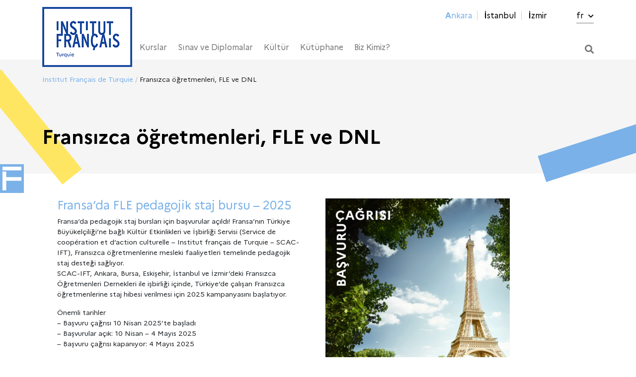

--- FILE ---
content_type: text/html; charset=UTF-8
request_url: https://www.ifturquie.org/fransada-egitim/burslar/fransizca-ogretmenleri-fle-ve-dnl/
body_size: 18366
content:
<!doctype html>
<html lang="tr-TR">
<head>
<meta charset="UTF-8">
<meta name="viewport" content="width=device-width, initial-scale=1">
<link rel="profile" href="https://gmpg.org/xfn/11">
<link rel="stylesheet" href="https://use.fontawesome.com/releases/v5.0.13/css/all.css" integrity="sha384-DNOHZ68U8hZfKXOrtjWvjxusGo9WQnrNx2sqG0tfsghAvtVlRW3tvkXWZh58N9jp" crossorigin="anonymous">
<link rel="stylesheet" href="https://cdnjs.cloudflare.com/ajax/libs/jQuery.mmenu/6.1.8/jquery.mmenu.all.css" integrity="sha256-4ExdXKLnZVGl1rUhEn3OpfmkME/hWJxteiwl5k0I2q0=" crossorigin="anonymous" />
<title>Fransızca öğretmenleri, FLE ve DNL &#8211; Institut Français de Turquie</title>
<meta name='robots' content='max-image-preview:large' />
<style>img:is([sizes="auto" i], [sizes^="auto," i]) { contain-intrinsic-size: 3000px 1500px }</style>
<link rel="alternate" hreflang="fr" href="https://www.ifturquie.org/fr/etudes-en-france/bourses/enseignants-de-francais-fle-et-dnl/" />
<link rel="alternate" hreflang="tr" href="https://www.ifturquie.org/fransada-egitim/burslar/fransizca-ogretmenleri-fle-ve-dnl/" />
<link rel="alternate" hreflang="x-default" href="https://www.ifturquie.org/fransada-egitim/burslar/fransizca-ogretmenleri-fle-ve-dnl/" />
<link rel='dns-prefetch' href='//cdn.jsdelivr.net' />
<!-- <link rel='stylesheet' id='wp-block-library-css' href='https://www.ifturquie.org/wp-includes/css/dist/block-library/style.min.css?ver=6.8.3' type='text/css' media='all' /> -->
<link rel="stylesheet" type="text/css" href="//www.ifturquie.org/wp-content/cache/wpfc-minified/lns57j1h/43vux.css" media="all"/>
<style id='classic-theme-styles-inline-css' type='text/css'>
/*! This file is auto-generated */
.wp-block-button__link{color:#fff;background-color:#32373c;border-radius:9999px;box-shadow:none;text-decoration:none;padding:calc(.667em + 2px) calc(1.333em + 2px);font-size:1.125em}.wp-block-file__button{background:#32373c;color:#fff;text-decoration:none}
</style>
<!-- <link rel='stylesheet' id='h5ap-audioplayer-style-css' href='https://www.ifturquie.org/wp-content/plugins/html5-audio-player/build/blocks/audioplayer/view.css?ver=2.5.0' type='text/css' media='all' /> -->
<!-- <link rel='stylesheet' id='h5ap-radio-player-style-css' href='https://www.ifturquie.org/wp-content/plugins/html5-audio-player/build/blocks/radio-player/view.css?ver=2.5.0' type='text/css' media='all' /> -->
<!-- <link rel='stylesheet' id='bplugins-plyrio-css' href='https://www.ifturquie.org/wp-content/plugins/html5-audio-player/assets/css/plyr-v3.7.2.css?ver=3.7.2' type='text/css' media='all' /> -->
<link rel="stylesheet" type="text/css" href="//www.ifturquie.org/wp-content/cache/wpfc-minified/qhc362lz/43vux.css" media="all"/>
<style id='global-styles-inline-css' type='text/css'>
:root{--wp--preset--aspect-ratio--square: 1;--wp--preset--aspect-ratio--4-3: 4/3;--wp--preset--aspect-ratio--3-4: 3/4;--wp--preset--aspect-ratio--3-2: 3/2;--wp--preset--aspect-ratio--2-3: 2/3;--wp--preset--aspect-ratio--16-9: 16/9;--wp--preset--aspect-ratio--9-16: 9/16;--wp--preset--color--black: #000000;--wp--preset--color--cyan-bluish-gray: #abb8c3;--wp--preset--color--white: #ffffff;--wp--preset--color--pale-pink: #f78da7;--wp--preset--color--vivid-red: #cf2e2e;--wp--preset--color--luminous-vivid-orange: #ff6900;--wp--preset--color--luminous-vivid-amber: #fcb900;--wp--preset--color--light-green-cyan: #7bdcb5;--wp--preset--color--vivid-green-cyan: #00d084;--wp--preset--color--pale-cyan-blue: #8ed1fc;--wp--preset--color--vivid-cyan-blue: #0693e3;--wp--preset--color--vivid-purple: #9b51e0;--wp--preset--gradient--vivid-cyan-blue-to-vivid-purple: linear-gradient(135deg,rgba(6,147,227,1) 0%,rgb(155,81,224) 100%);--wp--preset--gradient--light-green-cyan-to-vivid-green-cyan: linear-gradient(135deg,rgb(122,220,180) 0%,rgb(0,208,130) 100%);--wp--preset--gradient--luminous-vivid-amber-to-luminous-vivid-orange: linear-gradient(135deg,rgba(252,185,0,1) 0%,rgba(255,105,0,1) 100%);--wp--preset--gradient--luminous-vivid-orange-to-vivid-red: linear-gradient(135deg,rgba(255,105,0,1) 0%,rgb(207,46,46) 100%);--wp--preset--gradient--very-light-gray-to-cyan-bluish-gray: linear-gradient(135deg,rgb(238,238,238) 0%,rgb(169,184,195) 100%);--wp--preset--gradient--cool-to-warm-spectrum: linear-gradient(135deg,rgb(74,234,220) 0%,rgb(151,120,209) 20%,rgb(207,42,186) 40%,rgb(238,44,130) 60%,rgb(251,105,98) 80%,rgb(254,248,76) 100%);--wp--preset--gradient--blush-light-purple: linear-gradient(135deg,rgb(255,206,236) 0%,rgb(152,150,240) 100%);--wp--preset--gradient--blush-bordeaux: linear-gradient(135deg,rgb(254,205,165) 0%,rgb(254,45,45) 50%,rgb(107,0,62) 100%);--wp--preset--gradient--luminous-dusk: linear-gradient(135deg,rgb(255,203,112) 0%,rgb(199,81,192) 50%,rgb(65,88,208) 100%);--wp--preset--gradient--pale-ocean: linear-gradient(135deg,rgb(255,245,203) 0%,rgb(182,227,212) 50%,rgb(51,167,181) 100%);--wp--preset--gradient--electric-grass: linear-gradient(135deg,rgb(202,248,128) 0%,rgb(113,206,126) 100%);--wp--preset--gradient--midnight: linear-gradient(135deg,rgb(2,3,129) 0%,rgb(40,116,252) 100%);--wp--preset--font-size--small: 13px;--wp--preset--font-size--medium: 20px;--wp--preset--font-size--large: 36px;--wp--preset--font-size--x-large: 42px;--wp--preset--spacing--20: 0.44rem;--wp--preset--spacing--30: 0.67rem;--wp--preset--spacing--40: 1rem;--wp--preset--spacing--50: 1.5rem;--wp--preset--spacing--60: 2.25rem;--wp--preset--spacing--70: 3.38rem;--wp--preset--spacing--80: 5.06rem;--wp--preset--shadow--natural: 6px 6px 9px rgba(0, 0, 0, 0.2);--wp--preset--shadow--deep: 12px 12px 50px rgba(0, 0, 0, 0.4);--wp--preset--shadow--sharp: 6px 6px 0px rgba(0, 0, 0, 0.2);--wp--preset--shadow--outlined: 6px 6px 0px -3px rgba(255, 255, 255, 1), 6px 6px rgba(0, 0, 0, 1);--wp--preset--shadow--crisp: 6px 6px 0px rgba(0, 0, 0, 1);}:where(.is-layout-flex){gap: 0.5em;}:where(.is-layout-grid){gap: 0.5em;}body .is-layout-flex{display: flex;}.is-layout-flex{flex-wrap: wrap;align-items: center;}.is-layout-flex > :is(*, div){margin: 0;}body .is-layout-grid{display: grid;}.is-layout-grid > :is(*, div){margin: 0;}:where(.wp-block-columns.is-layout-flex){gap: 2em;}:where(.wp-block-columns.is-layout-grid){gap: 2em;}:where(.wp-block-post-template.is-layout-flex){gap: 1.25em;}:where(.wp-block-post-template.is-layout-grid){gap: 1.25em;}.has-black-color{color: var(--wp--preset--color--black) !important;}.has-cyan-bluish-gray-color{color: var(--wp--preset--color--cyan-bluish-gray) !important;}.has-white-color{color: var(--wp--preset--color--white) !important;}.has-pale-pink-color{color: var(--wp--preset--color--pale-pink) !important;}.has-vivid-red-color{color: var(--wp--preset--color--vivid-red) !important;}.has-luminous-vivid-orange-color{color: var(--wp--preset--color--luminous-vivid-orange) !important;}.has-luminous-vivid-amber-color{color: var(--wp--preset--color--luminous-vivid-amber) !important;}.has-light-green-cyan-color{color: var(--wp--preset--color--light-green-cyan) !important;}.has-vivid-green-cyan-color{color: var(--wp--preset--color--vivid-green-cyan) !important;}.has-pale-cyan-blue-color{color: var(--wp--preset--color--pale-cyan-blue) !important;}.has-vivid-cyan-blue-color{color: var(--wp--preset--color--vivid-cyan-blue) !important;}.has-vivid-purple-color{color: var(--wp--preset--color--vivid-purple) !important;}.has-black-background-color{background-color: var(--wp--preset--color--black) !important;}.has-cyan-bluish-gray-background-color{background-color: var(--wp--preset--color--cyan-bluish-gray) !important;}.has-white-background-color{background-color: var(--wp--preset--color--white) !important;}.has-pale-pink-background-color{background-color: var(--wp--preset--color--pale-pink) !important;}.has-vivid-red-background-color{background-color: var(--wp--preset--color--vivid-red) !important;}.has-luminous-vivid-orange-background-color{background-color: var(--wp--preset--color--luminous-vivid-orange) !important;}.has-luminous-vivid-amber-background-color{background-color: var(--wp--preset--color--luminous-vivid-amber) !important;}.has-light-green-cyan-background-color{background-color: var(--wp--preset--color--light-green-cyan) !important;}.has-vivid-green-cyan-background-color{background-color: var(--wp--preset--color--vivid-green-cyan) !important;}.has-pale-cyan-blue-background-color{background-color: var(--wp--preset--color--pale-cyan-blue) !important;}.has-vivid-cyan-blue-background-color{background-color: var(--wp--preset--color--vivid-cyan-blue) !important;}.has-vivid-purple-background-color{background-color: var(--wp--preset--color--vivid-purple) !important;}.has-black-border-color{border-color: var(--wp--preset--color--black) !important;}.has-cyan-bluish-gray-border-color{border-color: var(--wp--preset--color--cyan-bluish-gray) !important;}.has-white-border-color{border-color: var(--wp--preset--color--white) !important;}.has-pale-pink-border-color{border-color: var(--wp--preset--color--pale-pink) !important;}.has-vivid-red-border-color{border-color: var(--wp--preset--color--vivid-red) !important;}.has-luminous-vivid-orange-border-color{border-color: var(--wp--preset--color--luminous-vivid-orange) !important;}.has-luminous-vivid-amber-border-color{border-color: var(--wp--preset--color--luminous-vivid-amber) !important;}.has-light-green-cyan-border-color{border-color: var(--wp--preset--color--light-green-cyan) !important;}.has-vivid-green-cyan-border-color{border-color: var(--wp--preset--color--vivid-green-cyan) !important;}.has-pale-cyan-blue-border-color{border-color: var(--wp--preset--color--pale-cyan-blue) !important;}.has-vivid-cyan-blue-border-color{border-color: var(--wp--preset--color--vivid-cyan-blue) !important;}.has-vivid-purple-border-color{border-color: var(--wp--preset--color--vivid-purple) !important;}.has-vivid-cyan-blue-to-vivid-purple-gradient-background{background: var(--wp--preset--gradient--vivid-cyan-blue-to-vivid-purple) !important;}.has-light-green-cyan-to-vivid-green-cyan-gradient-background{background: var(--wp--preset--gradient--light-green-cyan-to-vivid-green-cyan) !important;}.has-luminous-vivid-amber-to-luminous-vivid-orange-gradient-background{background: var(--wp--preset--gradient--luminous-vivid-amber-to-luminous-vivid-orange) !important;}.has-luminous-vivid-orange-to-vivid-red-gradient-background{background: var(--wp--preset--gradient--luminous-vivid-orange-to-vivid-red) !important;}.has-very-light-gray-to-cyan-bluish-gray-gradient-background{background: var(--wp--preset--gradient--very-light-gray-to-cyan-bluish-gray) !important;}.has-cool-to-warm-spectrum-gradient-background{background: var(--wp--preset--gradient--cool-to-warm-spectrum) !important;}.has-blush-light-purple-gradient-background{background: var(--wp--preset--gradient--blush-light-purple) !important;}.has-blush-bordeaux-gradient-background{background: var(--wp--preset--gradient--blush-bordeaux) !important;}.has-luminous-dusk-gradient-background{background: var(--wp--preset--gradient--luminous-dusk) !important;}.has-pale-ocean-gradient-background{background: var(--wp--preset--gradient--pale-ocean) !important;}.has-electric-grass-gradient-background{background: var(--wp--preset--gradient--electric-grass) !important;}.has-midnight-gradient-background{background: var(--wp--preset--gradient--midnight) !important;}.has-small-font-size{font-size: var(--wp--preset--font-size--small) !important;}.has-medium-font-size{font-size: var(--wp--preset--font-size--medium) !important;}.has-large-font-size{font-size: var(--wp--preset--font-size--large) !important;}.has-x-large-font-size{font-size: var(--wp--preset--font-size--x-large) !important;}
:where(.wp-block-post-template.is-layout-flex){gap: 1.25em;}:where(.wp-block-post-template.is-layout-grid){gap: 1.25em;}
:where(.wp-block-columns.is-layout-flex){gap: 2em;}:where(.wp-block-columns.is-layout-grid){gap: 2em;}
:root :where(.wp-block-pullquote){font-size: 1.5em;line-height: 1.6;}
</style>
<!-- <link rel='stylesheet' id='h5ap-public-css' href='https://www.ifturquie.org/wp-content/plugins/html5-audio-player/assets/css/style.css?ver=2.5.1' type='text/css' media='all' /> -->
<!-- <link rel='stylesheet' id='contact-form-7-css' href='https://www.ifturquie.org/wp-content/plugins/contact-form-7/includes/css/styles.css?ver=6.1.3' type='text/css' media='all' /> -->
<!-- <link rel='stylesheet' id='woocommerce-layout-css' href='https://www.ifturquie.org/wp-content/plugins/woocommerce/assets/css/woocommerce-layout.css?ver=10.3.7' type='text/css' media='all' /> -->
<link rel="stylesheet" type="text/css" href="//www.ifturquie.org/wp-content/cache/wpfc-minified/8av3b431/43vux.css" media="all"/>
<!-- <link rel='stylesheet' id='woocommerce-smallscreen-css' href='https://www.ifturquie.org/wp-content/plugins/woocommerce/assets/css/woocommerce-smallscreen.css?ver=10.3.7' type='text/css' media='only screen and (max-width: 768px)' /> -->
<link rel="stylesheet" type="text/css" href="//www.ifturquie.org/wp-content/cache/wpfc-minified/mbw9y9rg/43vux.css" media="only screen and (max-width: 768px)"/>
<!-- <link rel='stylesheet' id='woocommerce-general-css' href='https://www.ifturquie.org/wp-content/plugins/woocommerce/assets/css/woocommerce.css?ver=10.3.7' type='text/css' media='all' /> -->
<link rel="stylesheet" type="text/css" href="//www.ifturquie.org/wp-content/cache/wpfc-minified/8trre9wu/43vux.css" media="all"/>
<style id='woocommerce-inline-inline-css' type='text/css'>
.woocommerce form .form-row .required { visibility: visible; }
</style>
<!-- <link rel='stylesheet' id='qtip2css-css' href='https://www.ifturquie.org/wp-content/plugins/wordpress-tooltips/js/qtip2/jquery.qtip.min.css?ver=6.8.3' type='text/css' media='all' /> -->
<!-- <link rel='stylesheet' id='directorycss-css' href='https://www.ifturquie.org/wp-content/plugins/wordpress-tooltips/js/jdirectory/directory.min.css?ver=6.8.3' type='text/css' media='all' /> -->
<!-- <link rel='stylesheet' id='brands-styles-css' href='https://www.ifturquie.org/wp-content/plugins/woocommerce/assets/css/brands.css?ver=10.3.7' type='text/css' media='all' /> -->
<!-- <link rel='stylesheet' id='ifturquie-style-css' href='https://www.ifturquie.org/wp-content/themes/ifturquie/style.css?ver=7.1.6' type='text/css' media='all' /> -->
<!-- <link rel='stylesheet' id='stylev2-css' href='https://www.ifturquie.org/wp-content/themes/ifturquie/style_v2.css?ver=2.1.4' type='text/css' media='all' /> -->
<!-- <link rel='stylesheet' id='sergi-css' href='https://www.ifturquie.org/wp-content/themes/ifturquie/sergi.css?ver=2.1.1' type='text/css' media='all' /> -->
<link rel="stylesheet" type="text/css" href="//www.ifturquie.org/wp-content/cache/wpfc-minified/qa62kuug/43vux.css" media="all"/>
<link rel='stylesheet' id='featherlight-css' href='//cdn.jsdelivr.net/npm/featherlight@1.7.14/release/featherlight.min.css?ver=1.7.14' type='text/css' media='all' />
<!-- <link rel='stylesheet' id='popup_modal-css' href='https://www.ifturquie.org/wp-content/plugins/popup-modal/popup-modal.css?ver=6.8.3' type='text/css' media='all' /> -->
<!-- <link rel='stylesheet' id='js_composer_front-css' href='https://www.ifturquie.org/wp-content/plugins/js_composer/assets/css/js_composer.min.css?ver=8.4.1' type='text/css' media='all' /> -->
<link rel="stylesheet" type="text/css" href="//www.ifturquie.org/wp-content/cache/wpfc-minified/mnng4pfz/43vwq.css" media="all"/>
<script src='//www.ifturquie.org/wp-content/cache/wpfc-minified/9605bbox/43vux.js' type="text/javascript"></script>
<!-- <script type="text/javascript" src="https://www.ifturquie.org/wp-includes/js/jquery/jquery.min.js?ver=3.7.1" id="jquery-core-js"></script> -->
<!-- <script type="text/javascript" src="https://www.ifturquie.org/wp-includes/js/jquery/jquery-migrate.min.js?ver=3.4.1" id="jquery-migrate-js"></script> -->
<!-- <script type="text/javascript" src="https://www.ifturquie.org/wp-content/plugins/woocommerce/assets/js/jquery-blockui/jquery.blockUI.min.js?ver=2.7.0-wc.10.3.7" id="wc-jquery-blockui-js" data-wp-strategy="defer"></script> -->
<script type="text/javascript" id="wc-add-to-cart-js-extra">
/* <![CDATA[ */
var wc_add_to_cart_params = {"ajax_url":"\/wp-admin\/admin-ajax.php","wc_ajax_url":"\/?wc-ajax=%%endpoint%%","i18n_view_cart":"Sepetim","cart_url":"https:\/\/www.ifturquie.org\/sepet-2\/","is_cart":"","cart_redirect_after_add":"no"};
/* ]]> */
</script>
<script src='//www.ifturquie.org/wp-content/cache/wpfc-minified/d33jk4ld/43vux.js' type="text/javascript"></script>
<!-- <script type="text/javascript" src="https://www.ifturquie.org/wp-content/plugins/woocommerce/assets/js/frontend/add-to-cart.min.js?ver=10.3.7" id="wc-add-to-cart-js" data-wp-strategy="defer"></script> -->
<!-- <script type="text/javascript" src="https://www.ifturquie.org/wp-content/plugins/woocommerce/assets/js/js-cookie/js.cookie.min.js?ver=2.1.4-wc.10.3.7" id="wc-js-cookie-js" defer="defer" data-wp-strategy="defer"></script> -->
<script type="text/javascript" id="woocommerce-js-extra">
/* <![CDATA[ */
var woocommerce_params = {"ajax_url":"\/wp-admin\/admin-ajax.php","wc_ajax_url":"\/?wc-ajax=%%endpoint%%","i18n_password_show":"\u015eifreyi g\u00f6ster","i18n_password_hide":"\u015eifreyi gizle"};
/* ]]> */
</script>
<script src='//www.ifturquie.org/wp-content/cache/wpfc-minified/mjqq4ij4/43vux.js' type="text/javascript"></script>
<!-- <script type="text/javascript" src="https://www.ifturquie.org/wp-content/plugins/woocommerce/assets/js/frontend/woocommerce.min.js?ver=10.3.7" id="woocommerce-js" defer="defer" data-wp-strategy="defer"></script> -->
<!-- <script type="text/javascript" src="https://www.ifturquie.org/wp-content/plugins/wordpress-tooltips/js/qtip2/jquery.qtip.min.js?ver=6.8.3" id="qtip2js-js"></script> -->
<!-- <script type="text/javascript" src="https://www.ifturquie.org/wp-content/plugins/wordpress-tooltips/js/jdirectory/jquery.directory.min.js?ver=6.8.3" id="directoryjs-js"></script> -->
<!-- <script type="text/javascript" src="https://www.ifturquie.org/wp-content/plugins/js_composer/assets/js/vendors/woocommerce-add-to-cart.js?ver=8.4.1" id="vc_woocommerce-add-to-cart-js-js"></script> -->
<script></script><link rel="https://api.w.org/" href="https://www.ifturquie.org/wp-json/" /><link rel="alternate" title="JSON" type="application/json" href="https://www.ifturquie.org/wp-json/wp/v2/pages/22059" /><link rel="canonical" href="https://www.ifturquie.org/fransada-egitim/burslar/fransizca-ogretmenleri-fle-ve-dnl/" />
<link rel="alternate" title="oEmbed (JSON)" type="application/json+oembed" href="https://www.ifturquie.org/wp-json/oembed/1.0/embed?url=https%3A%2F%2Fwww.ifturquie.org%2Ffransada-egitim%2Fburslar%2Ffransizca-ogretmenleri-fle-ve-dnl%2F" />
<link rel="alternate" title="oEmbed (XML)" type="text/xml+oembed" href="https://www.ifturquie.org/wp-json/oembed/1.0/embed?url=https%3A%2F%2Fwww.ifturquie.org%2Ffransada-egitim%2Fburslar%2Ffransizca-ogretmenleri-fle-ve-dnl%2F&#038;format=xml" />
<style>
.mejs-container:has(.plyr) {
height: auto;
background: transparent
}
.mejs-container:has(.plyr) .mejs-controls {
display: none
}
.h5ap_all {
--shadow-color: 197deg 32% 65%;
border-radius: 6px;
box-shadow: 0px 0px 9.6px hsl(var(--shadow-color)/.36), 0 1.7px 1.9px 0px hsl(var(--shadow-color)/.36), 0 4.3px 1.8px -1.7px hsl(var(--shadow-color)/.36), -0.1px 10.6px 11.9px -2.5px hsl(var(--shadow-color)/.36);
margin: 16px auto;
}
.h5ap_single_button {
height: 5050;
}
</style>
<style>
span.h5ap_single_button {
display: inline-flex;
justify-content: center;
align-items: center;
}
.h5ap_single_button span {
line-height: 0;
}
span#h5ap_single_button span svg {
cursor: pointer;
}
#skin_default .plyr__control,
#skin_default .plyr__time {
color: #4f5b5f			}
#skin_default .plyr__control:hover {
background: #1aafff;
color: #f5f5f5			}
#skin_default .plyr__controls {
background: #f5f5f5			}
#skin_default .plyr__controls__item input {
color: #1aafff			}
.plyr {
--plyr-color-main: #4f5b5f			}
/* Custom Css */
</style>
<meta name="generator" content="WPML ver:4.8.6 stt:4,53;" />
<script type="text/javascript">	
if(typeof jQuery=='undefined')
{
document.write('<'+'script src="https://www.ifturquie.org/wp-content/plugins//wordpress-tooltips/js/qtip/jquery.js" type="text/javascript"></'+'script>');
}
</script>
<script type="text/javascript">
function toolTips(whichID,theTipContent)
{
theTipContent = theTipContent.replace('[[[[[','');
theTipContent = theTipContent.replace(']]]]]','');
theTipContent = theTipContent.replace('@@@@','');
theTipContent = theTipContent.replace('####','');
theTipContent = theTipContent.replace('%%%%','');
theTipContent = theTipContent.replace('//##','');
theTipContent = theTipContent.replace('##]]','');
jQuery(whichID).qtip
(
{
content:
{
text:theTipContent,
},
style:
{
classes:' qtip-dark wordpress-tooltip-free qtip-rounded qtip-shadow '
},
position:
{
viewport: jQuery(window),
my: 'bottom center',
at: 'top center'
},
show:'mouseover',
hide: { fixed: true, delay: 200 }
}
)
}
</script>
<style type="text/css">
.tooltips_table .tooltipsall
{
border-bottom:none !important;
}
.tooltips_table span {
color: inherit !important;
}
.qtip-content .tooltipsall
{
border-bottom:none !important;
color: inherit !important;
}
.tooltipsincontent
{
border-bottom:2px dotted #888;	
}
.tooltipsPopupCreditLink a
{
color:gray;
}	
</style>
<style type="text/css">
.navitems a
{
text-decoration: none !important;
}
</style>
<noscript><style>.woocommerce-product-gallery{ opacity: 1 !important; }</style></noscript>
<!-- Meta Pixel Code -->
<script type='text/javascript'>
!function(f,b,e,v,n,t,s){if(f.fbq)return;n=f.fbq=function(){n.callMethod?
n.callMethod.apply(n,arguments):n.queue.push(arguments)};if(!f._fbq)f._fbq=n;
n.push=n;n.loaded=!0;n.version='2.0';n.queue=[];t=b.createElement(e);t.async=!0;
t.src=v;s=b.getElementsByTagName(e)[0];s.parentNode.insertBefore(t,s)}(window,
document,'script','https://connect.facebook.net/en_US/fbevents.js?v=next');
</script>
<!-- End Meta Pixel Code -->
<script type='text/javascript'>
var url = window.location.origin + '?ob=open-bridge';
fbq('set', 'openbridge', '1118647464972627', url);
</script>
<script type='text/javascript'>fbq('init', '1118647464972627', {}, {
"agent": "wordpress-6.8.3-3.0.16"
})</script><script type='text/javascript'>
fbq('track', 'PageView', []);
</script>
<!-- Meta Pixel Code -->
<noscript>
<img height="1" width="1" style="display:none" alt="fbpx"
src="https://www.facebook.com/tr?id=1118647464972627&ev=PageView&noscript=1" />
</noscript>
<!-- End Meta Pixel Code -->
<meta name="generator" content="Powered by WPBakery Page Builder - drag and drop page builder for WordPress."/>
<style type="text/css">.heading{width:10sec;}</style><link rel="icon" href="https://www.ifturquie.org/wp-content/uploads/2022/12/cropped-IF_Favicon-32x32.jpg" sizes="32x32" />
<link rel="icon" href="https://www.ifturquie.org/wp-content/uploads/2022/12/cropped-IF_Favicon-192x192.jpg" sizes="192x192" />
<link rel="apple-touch-icon" href="https://www.ifturquie.org/wp-content/uploads/2022/12/cropped-IF_Favicon-180x180.jpg" />
<meta name="msapplication-TileImage" content="https://www.ifturquie.org/wp-content/uploads/2022/12/cropped-IF_Favicon-270x270.jpg" />
<style type="text/css" id="wp-custom-css">
.hr h4
{
text-align: center;
}		</style>
<style type="text/css" data-type="vc_shortcodes-custom-css">.vc_custom_1531905726581{margin: 0px !important;padding: 0px !important;}.vc_custom_1646248766125{margin-top: 0px !important;margin-right: 0px !important;margin-bottom: 0px !important;margin-left: 0px !important;padding-top: 0px !important;padding-right: 0px !important;padding-bottom: 0px !important;padding-left: 0px !important;background-color: #fffff !important;}.vc_custom_1531909257469{margin-top: 0px !important;margin-right: 0px !important;margin-bottom: 0px !important;margin-left: 0px !important;padding-top: 0px !important;padding-right: 0px !important;padding-bottom: 0px !important;padding-left: 0px !important;}.vc_custom_1531906969267{margin-top: 0px !important;margin-right: 0px !important;margin-bottom: 0px !important;margin-left: 0px !important;padding-top: 0px !important;padding-right: 0px !important;padding-bottom: 0px !important;padding-left: 0px !important;}</style><noscript><style> .wpb_animate_when_almost_visible { opacity: 1; }</style></noscript>    <script src="https://cdnjs.cloudflare.com/ajax/libs/jQuery.mmenu/6.1.8/jquery.mmenu.all.js"></script>
<script type="text/javascript">
jQuery(function ($) {
$('#kurslar').click(function(e) {
e.preventDefault();
if($('#kurslarpopup').hasClass('opened')){
$('#kurslarpopup').removeClass('opened');
} else {
$('#kurslarpopup').addClass('opened');
}
});
$('#diplomalar').click(function(e) {
e.preventDefault();
if($('#diplomalarpopup').hasClass('opened')){
$('#diplomalarpopup').removeClass('opened');
} else {
$('#diplomalarpopup').addClass('opened');
}
});
/*            $('li.kutuphaneler a').click(function(e) {
e.preventDefault();
if($('#kutuphanelerpopup').hasClass('opened')){
$('#kutuphanelerpopup').removeClass('opened');
} else {
$('#kutuphanelerpopup').addClass('opened');
}
});*/
$('.closepopup').click(function(e) {
e.preventDefault();
$('#kurslarpopup').removeClass('opened');
$('#diplomalarpopup').removeClass('opened');
$('#kutuphanelerpopup').removeClass('opened');
});
if($(window).width()<576) {
$('.home-slider').height($(window).height());
}
});
</script>
<style>
@media (max-width: 575.98px) {
.vc_custom_heading {
padding-left:20px !important;
}
}
</style>
<!-- <link rel='stylesheet' id='ifturquie-new-styles'  href='https://www.ifturquie.org/wp-content/themes/ifturquie/new-styles.css?ver=732298761' type='text/css' media='all' /> -->
<link rel="stylesheet" type="text/css" href="//www.ifturquie.org/wp-content/cache/wpfc-minified/88iwcrqv/43vux.css" media="all"/>
<!-- Begin Linktree conversion tracking code -->
<script>
(function (l, i, n, k, t, r, ee) {
l[t] = l[t] || function () { (l[t].q = l[t].q || []).push(arguments) },
l[t].l = 1 * new Date(); r = i.createElement(n); ee = i.getElementsByTagName(n)[0];
r.async = 1; r.src = k; ee.parentNode.insertBefore(r, ee)
})
(window, document, 'script', 'https://assets.production.linktr.ee/ltpixel/ltpix.min.js?t=' + 864e5*Math.ceil(new Date/864e5), 'lti')
</script>
<script>
lti('init', 'LTU-f440a39d-4910-4640-94d5-fa67140fea49')
lti('pageloaded')
</script>
<!-- End Linktree conversion tracking code -->
<meta name="facebook-domain-verification" content="8imeuob8fyz9lg45rcmwrhl46bfu7z" />
<!-- Google Tag Manager -->
<script>(function(w,d,s,l,i){w[l]=w[l]||[];w[l].push({'gtm.start':
new Date().getTime(),event:'gtm.js'});var f=d.getElementsByTagName(s)[0],
j=d.createElement(s),dl=l!='dataLayer'?'&l='+l:'';j.async=true;j.src=
'https://www.googletagmanager.com/gtm.js?id='+i+dl;f.parentNode.insertBefore(j,f);
})(window,document,'script','dataLayer','GTM-5JB66XLW');</script>
<!-- End Google Tag Manager -->
</head>
<body data-rsssl=1 class="wp-singular page-template page-template-new-page-template page-template-new-page-template-php page page-id-22059 page-child parent-pageid-447 wp-custom-logo wp-theme-ifturquie theme-ifturquie woocommerce-no-js no-sidebar lang-tr wpb-js-composer js-comp-ver-8.4.1 vc_responsive ankara">
<!-- Google Tag Manager (noscript) -->
<noscript><iframe src="https://www.googletagmanager.com/ns.html?id=GTM-5JB66XLW"
height="0" width="0" style="display:none;visibility:hidden"></iframe></noscript>
<!-- End Google Tag Manager (noscript) -->
<div id="sticky-container">
<a id="sticky-tab"><img src="https://www.ifturquie.org/wp-content/themes/ifturquie/assets/img/f-pikto.png" class="pikto-f"></a>
<div id="sticky-menu">
<h2>Fransızca Kursları<br/><hr style="height:1px; border:0; width: 100%; background: rgba(255,255,255,.5); margin-bottom:0;"/></h2>
<ul>
<li><a href="https://www.ifturquie.org/ankara/kurslar/">ANKARA</a></li>
<li><a href="https://www.ifturquie.org/istanbul/kurslar/">İSTANBUL</a></li>
<li><a href="https://www.ifturquie.org/izmir/kurslar/">İZMİR</a></li>
</ul>
</div>
</div>
<div id="page" class="site">
<header>
<div class="container">
<div class="row flex-sm-wrap flex-md-nowrap justify-content-between align-items-center">
<div class="col-sm-12 col-md-12 col-lg-12">
<nav class="top-menu">
<ul>
<li id="menu-item-24" class="menu-item menu-item-type-post_type menu-item-object-page menu-item-24"><a href="https://www.ifturquie.org/ankara/">Ankara</a></li>
<li id="menu-item-16920" class="menu-item menu-item-type-post_type menu-item-object-page menu-item-16920"><a href="https://www.ifturquie.org/istanbul/">İstanbul</a></li>
<li id="menu-item-22" class="menu-item menu-item-type-post_type menu-item-object-page menu-item-22"><a href="https://www.ifturquie.org/izmir/">İzmir</a></li>
<li>
<a class="language" href="https://www.ifturquie.org/fr/etudes-en-france/bourses/enseignants-de-francais-fle-et-dnl/">fr <i class="fas fa-chevron-down"></i></a>                            </li>
</ul>
</nav>
<nav class="main-menu">
<a href="https://www.ifturquie.org" class="logo">
<img src="https://www.ifturquie.org/wp-content/themes/ifturquie/assets/img/new/logo-new.png" alt="  Fransızca öğretmenleri, FLE ve DNL" />
</a>
<div class="menu-ankara-menu-container"><ul id="primary-menu" class="menu"><li id="menu-item-524" class="menu-item menu-item-type-post_type menu-item-object-page menu-item-has-children menu-item-524"><a href="https://www.ifturquie.org/ankara/kurslar/">Kurslar</a>
<ul class="sub-menu">
<li id="menu-item-1950" class="menu-item menu-item-type-post_type menu-item-object-kurs menu-item-1950"><a href="https://www.ifturquie.org/kurs/online-kurslar/">Online Kurslar</a></li>
<li id="menu-item-1867" class="menu-item menu-item-type-post_type menu-item-object-kurs menu-item-1867"><a href="https://www.ifturquie.org/kurs/cocuklar/">Çocuklar için Kurs ve Atölyeler</a></li>
<li id="menu-item-1864" class="menu-item menu-item-type-post_type menu-item-object-kurs menu-item-1864"><a href="https://www.ifturquie.org/kurs/fransizca/">Genel Fransızca Kursları</a></li>
<li id="menu-item-1863" class="menu-item menu-item-type-post_type menu-item-object-kurs menu-item-1863"><a href="https://www.ifturquie.org/kurs/mesleki-fransizca/">Mesleki Fransızca Kursları</a></li>
<li id="menu-item-1929" class="menu-item menu-item-type-post_type menu-item-object-kurs menu-item-1929"><a href="https://www.ifturquie.org/kurs/dil-ve-kultur/">Dil ve Kültür</a></li>
<li id="menu-item-1942" class="menu-item menu-item-type-post_type menu-item-object-kurs menu-item-1942"><a href="https://www.ifturquie.org/kurs/bireysel-kurslar/">Bireysel Kurslar</a></li>
<li id="menu-item-1949" class="menu-item menu-item-type-post_type menu-item-object-kurs menu-item-1949"><a href="https://www.ifturquie.org/kurs/sirket-kurslari/">Şirketler için Fransızca Kursları</a></li>
<li id="menu-item-1956" class="menu-item menu-item-type-post_type menu-item-object-kurs menu-item-1956"><a href="https://www.ifturquie.org/kurs/yaz-okullari/">Yaz Okulları</a></li>
<li id="menu-item-1955" class="menu-item menu-item-type-post_type menu-item-object-kurs menu-item-1955"><a href="https://www.ifturquie.org/kurs/turkce-kurslari/">Türkçe Kursları</a></li>
<li id="menu-item-1961" class="menu-item menu-item-type-post_type menu-item-object-page menu-item-1961"><a href="https://www.ifturquie.org/ankara/kurslar/nasil-kayit-olurum/">Nasıl Kayıt Olurum?</a></li>
</ul>
</li>
<li id="menu-item-526" class="menu-item menu-item-type-post_type menu-item-object-page menu-item-has-children menu-item-526"><a href="https://www.ifturquie.org/ankara/sinav-ve-diplomalar/">Sınav ve Diplomalar</a>
<ul class="sub-menu">
<li id="menu-item-1423" class="menu-item menu-item-type-post_type menu-item-object-page menu-item-1423"><a href="https://www.ifturquie.org/ankara/sinav-ve-diplomalar/delf-dalf/">DELF-DALF</a></li>
<li id="menu-item-1467" class="menu-item menu-item-type-post_type menu-item-object-page menu-item-1467"><a href="https://www.ifturquie.org/ankara/sinav-ve-diplomalar/tcf-ve-tef/">TCF ve TEF</a></li>
<li id="menu-item-525" class="menu-item menu-item-type-post_type menu-item-object-page menu-item-525"><a href="https://www.ifturquie.org/ankara/sinav-ve-diplomalar/sinavlara-hazirlik/">Sınavlara Hazırlık</a></li>
</ul>
</li>
<li id="menu-item-3235" class="menu-item menu-item-type-post_type menu-item-object-page menu-item-3235"><a href="https://www.ifturquie.org/etkinlik-takvimi/">Kültür</a></li>
<li id="menu-item-551" class="menu-item menu-item-type-post_type menu-item-object-page menu-item-has-children menu-item-551"><a href="https://www.ifturquie.org/ankara/kutuphane/">Kütüphane</a>
<ul class="sub-menu">
<li id="menu-item-550" class="menu-item menu-item-type-post_type menu-item-object-page menu-item-550"><a href="https://www.ifturquie.org/ankara/kutuphane/online-katalog/">Online Katalog</a></li>
<li id="menu-item-549" class="menu-item menu-item-type-post_type menu-item-object-page menu-item-549"><a href="https://www.ifturquie.org/ankara/kutuphane/culturetheque/">Culturethèque</a></li>
<li id="menu-item-548" class="menu-item menu-item-type-post_type menu-item-object-page menu-item-548"><a href="https://www.ifturquie.org/ankara/kutuphane/etkinlikler/">Etkinlikler</a></li>
</ul>
</li>
<li id="menu-item-5060" class="menu-item menu-item-type-post_type menu-item-object-page menu-item-has-children menu-item-5060"><a href="https://www.ifturquie.org/ankara/biz-kimiz/">Biz Kimiz?</a>
<ul class="sub-menu">
<li id="menu-item-562" class="menu-item menu-item-type-post_type menu-item-object-page menu-item-562"><a href="https://www.ifturquie.org/biz-kimiz/gorev-ve-etkinlikler/">Görev ve Etkinlikler</a></li>
<li id="menu-item-4748" class="menu-item menu-item-type-post_type menu-item-object-page menu-item-4748"><a href="https://www.ifturquie.org/biz-kimiz/haberler/">Haberler</a></li>
<li id="menu-item-563" class="menu-item menu-item-type-post_type menu-item-object-page menu-item-563"><a href="https://www.ifturquie.org/ankara/biz-kimiz/ekip/">Ekip</a></li>
<li id="menu-item-564" class="menu-item menu-item-type-post_type menu-item-object-page menu-item-564"><a href="https://www.ifturquie.org/ankara/biz-kimiz/pratik-bilgiler/">Pratik Bilgiler</a></li>
<li id="menu-item-569" class="menu-item menu-item-type-post_type menu-item-object-page menu-item-569"><a href="https://www.ifturquie.org/ankara/biz-kimiz/is-ve-staj-olanaklari/">İş ve Staj Olanakları</a></li>
</ul>
</li>
</ul></div>                        <a href="#mobilmenu" class="menu-toggle"><i class="fas fa-bars"></i></a>
<a href="#0" class="search-icon"><i class="fas fa-search"></i></a>
</nav>
<nav id="mobilmenu">
<div class="menu-ankara-menu-container"><ul id="primary-menu" class="menu"><li class="menu-item menu-item-type-post_type menu-item-object-page menu-item-has-children menu-item-524"><a href="https://www.ifturquie.org/ankara/kurslar/">Kurslar</a>
<ul class="sub-menu">
<li class="menu-item menu-item-type-post_type menu-item-object-kurs menu-item-1950"><a href="https://www.ifturquie.org/kurs/online-kurslar/">Online Kurslar</a></li>
<li class="menu-item menu-item-type-post_type menu-item-object-kurs menu-item-1867"><a href="https://www.ifturquie.org/kurs/cocuklar/">Çocuklar için Kurs ve Atölyeler</a></li>
<li class="menu-item menu-item-type-post_type menu-item-object-kurs menu-item-1864"><a href="https://www.ifturquie.org/kurs/fransizca/">Genel Fransızca Kursları</a></li>
<li class="menu-item menu-item-type-post_type menu-item-object-kurs menu-item-1863"><a href="https://www.ifturquie.org/kurs/mesleki-fransizca/">Mesleki Fransızca Kursları</a></li>
<li class="menu-item menu-item-type-post_type menu-item-object-kurs menu-item-1929"><a href="https://www.ifturquie.org/kurs/dil-ve-kultur/">Dil ve Kültür</a></li>
<li class="menu-item menu-item-type-post_type menu-item-object-kurs menu-item-1942"><a href="https://www.ifturquie.org/kurs/bireysel-kurslar/">Bireysel Kurslar</a></li>
<li class="menu-item menu-item-type-post_type menu-item-object-kurs menu-item-1949"><a href="https://www.ifturquie.org/kurs/sirket-kurslari/">Şirketler için Fransızca Kursları</a></li>
<li class="menu-item menu-item-type-post_type menu-item-object-kurs menu-item-1956"><a href="https://www.ifturquie.org/kurs/yaz-okullari/">Yaz Okulları</a></li>
<li class="menu-item menu-item-type-post_type menu-item-object-kurs menu-item-1955"><a href="https://www.ifturquie.org/kurs/turkce-kurslari/">Türkçe Kursları</a></li>
<li class="menu-item menu-item-type-post_type menu-item-object-page menu-item-1961"><a href="https://www.ifturquie.org/ankara/kurslar/nasil-kayit-olurum/">Nasıl Kayıt Olurum?</a></li>
</ul>
</li>
<li class="menu-item menu-item-type-post_type menu-item-object-page menu-item-has-children menu-item-526"><a href="https://www.ifturquie.org/ankara/sinav-ve-diplomalar/">Sınav ve Diplomalar</a>
<ul class="sub-menu">
<li class="menu-item menu-item-type-post_type menu-item-object-page menu-item-1423"><a href="https://www.ifturquie.org/ankara/sinav-ve-diplomalar/delf-dalf/">DELF-DALF</a></li>
<li class="menu-item menu-item-type-post_type menu-item-object-page menu-item-1467"><a href="https://www.ifturquie.org/ankara/sinav-ve-diplomalar/tcf-ve-tef/">TCF ve TEF</a></li>
<li class="menu-item menu-item-type-post_type menu-item-object-page menu-item-525"><a href="https://www.ifturquie.org/ankara/sinav-ve-diplomalar/sinavlara-hazirlik/">Sınavlara Hazırlık</a></li>
</ul>
</li>
<li class="menu-item menu-item-type-post_type menu-item-object-page menu-item-3235"><a href="https://www.ifturquie.org/etkinlik-takvimi/">Kültür</a></li>
<li class="menu-item menu-item-type-post_type menu-item-object-page menu-item-has-children menu-item-551"><a href="https://www.ifturquie.org/ankara/kutuphane/">Kütüphane</a>
<ul class="sub-menu">
<li class="menu-item menu-item-type-post_type menu-item-object-page menu-item-550"><a href="https://www.ifturquie.org/ankara/kutuphane/online-katalog/">Online Katalog</a></li>
<li class="menu-item menu-item-type-post_type menu-item-object-page menu-item-549"><a href="https://www.ifturquie.org/ankara/kutuphane/culturetheque/">Culturethèque</a></li>
<li class="menu-item menu-item-type-post_type menu-item-object-page menu-item-548"><a href="https://www.ifturquie.org/ankara/kutuphane/etkinlikler/">Etkinlikler</a></li>
</ul>
</li>
<li class="menu-item menu-item-type-post_type menu-item-object-page menu-item-has-children menu-item-5060"><a href="https://www.ifturquie.org/ankara/biz-kimiz/">Biz Kimiz?</a>
<ul class="sub-menu">
<li class="menu-item menu-item-type-post_type menu-item-object-page menu-item-562"><a href="https://www.ifturquie.org/biz-kimiz/gorev-ve-etkinlikler/">Görev ve Etkinlikler</a></li>
<li class="menu-item menu-item-type-post_type menu-item-object-page menu-item-4748"><a href="https://www.ifturquie.org/biz-kimiz/haberler/">Haberler</a></li>
<li class="menu-item menu-item-type-post_type menu-item-object-page menu-item-563"><a href="https://www.ifturquie.org/ankara/biz-kimiz/ekip/">Ekip</a></li>
<li class="menu-item menu-item-type-post_type menu-item-object-page menu-item-564"><a href="https://www.ifturquie.org/ankara/biz-kimiz/pratik-bilgiler/">Pratik Bilgiler</a></li>
<li class="menu-item menu-item-type-post_type menu-item-object-page menu-item-569"><a href="https://www.ifturquie.org/ankara/biz-kimiz/is-ve-staj-olanaklari/">İş ve Staj Olanakları</a></li>
</ul>
</li>
</ul></div>
</nav>
</div>
</div>
</div>
</header>
<div class="search-content">
<form role="search" method="get" id="searchform" class="searchform" action="https://www.ifturquie.org/">
<div>
<input type="text" value="" name="s" id="s" />
<input type="submit" id="searchsubmit" value="Ara" />
</div>
</form>
</div>
<script type="text/javascript">
(function($){
$('.search-icon, .search-button-mobile').on('click', function(e){
e.preventDefault();
if($('.search-content').hasClass('active')){
$('.search-content').removeClass('active');
}else{
$('.search-content').addClass('active');
}
});
})(jQuery);
</script>
<div id="content" class="site-content">
<div id="primary" class="content-area">
<main id="main" class="site-main">
<div class="new-breadcrumb">
<div class="container">
<div class="row flex-sm-wrap flex-md-nowrap justify-content-between align-items-center">
<div class="col-sm-12 col-md-12 col-lg-12">
<nav id="breadcrumb-menu">
<ul>
<li><a href="https://www.ifturquie.org">Institut Français de Turquie</a></li>
<li>Fransızca öğretmenleri, FLE ve DNL</li>
</ul>
</nav>
</div>
</div>
</div>
</div>
<div class="new-page-title">
<div class="container">
<div class="row flex-sm-wrap flex-md-nowrap justify-content-between align-items-center">
<div class="col-sm-12 col-md-12 col-lg-12">
<h1><span>Fransızca öğretmenleri, FLE ve DNL</span></h1>
</div>
</div>
</div>
</div>
<article id="post-22059" class="post-22059 page type-page status-publish hentry">
<div class="entry-content">
<div class="wpb-content-wrapper"><section class="vc_section vc_custom_1531905726581"><div class="vc_row wpb_row vc_row-fluid container_1110"><div class="wpb_column vc_column_container vc_col-sm-6"><div class="vc_column-inner"><div class="wpb_wrapper"><div class="vc_row wpb_row vc_inner vc_row-fluid max_width_600 right_block vc_custom_1531909257469"><div class="wpb_column vc_column_container vc_col-sm-12"><div class="vc_column-inner"><div class="wpb_wrapper">
<div class="wpb_text_column wpb_content_element" >
<div class="wpb_wrapper">
<h4>Fransa&#8217;da FLE pedagojik staj bursu &#8211; 2025</h4>
<p>Fransa&#8217;da pedagojik staj bursları için başvurular açıldı! Fransa&#8217;nın Türkiye Büyükelçiliği&#8217;ne bağlı Kültür Etkinlikleri ve İşbirliği Servisi (Service de coopération et d&#8217;action culturelle &#8211; Institut français de Turquie &#8211; SCAC-IFT), Fransızca öğretmenlerine mesleki faaliyetleri temelinde pedagojik staj desteği sağlıyor.<br />
SCAC-IFT, Ankara, Bursa, Eskişehir, İstanbul ve İzmir&#8217;deki Fransızca Öğretmenleri Dernekleri ile işbirliği içinde, Türkiye&#8217;de çalışan Fransızca öğretmenlerine staj hibesi verilmesi için 2025 kampanyasını başlatıyor.</p>
<p>Önemli tarihler<br />
&#8211; Başvuru çağrısı 10 Nisan 2025&#8217;te başladı<br />
&#8211; Başvurular açık: 10 Nisan &#8211; 4 Mayıs 2025<br />
&#8211; Başvuru çağrısı kapanıyor: 4 Mayıs 2025</p>
<p>Her başvuruya aşağıdaki belgeler eşlik etmelidir:<br />
&#8211; Usulüne uygun olarak doldurulmuş ve imzalanmış bir başvuru formu<br />
&#8211; Fransızca bir özgeçmiş<br />
&#8211; Başvuruya ilişkin eğitim projesini belirten bir motivasyon mektubu<br />
&#8211; 5 Fransızca öğretmeni derneğinden birine üye olunduğuna dair belge veya güncel üyelik aidatlarının belgesi<br />
&#8211; En az 14 Aralık 2025 tarihine kadar geçerli pasaport fotokopisi<br />
&#8211; Türk kimlik belgesi fotokopisi<br />
&#8211; Fransızca dil seviyesi belgesi</p>
<p>Başvurular, kesin ve objektif seçim kriterlerine dayalı olarak bir komite tarafından incelenecektir. Daha fazla bilgi için lütfen aşağıdaki başvuru çağrısına bakınız.</p>
<p><a href="https://www.ifturquie.org/wp-content/uploads/2025/04/Appel-a-candidature-2025-Bourses-SPCD-1.docx" target="_blank" rel="noopener">Başvuru çağrısını indirmek için tıklayın.</a></p>
<p>2025 yazında CLA&#8217;da öğretme ve öğrenme becerilerinizi geliştirin!</p>
</div>
</div>
</div></div></div></div><div class="vc_row wpb_row vc_inner vc_row-fluid"><div class="wpb_column vc_column_container vc_col-sm-12"><div class="vc_column-inner"><div class="wpb_wrapper">
<div class="wpb_raw_code wpb_raw_html wpb_content_element" >
<div class="wpb_wrapper">
<div style="clear:both;"></div>
</div>
</div>
</div></div></div></div></div></div></div><div class="wpb_column vc_column_container vc_col-sm-6 vc_col-has-fill"><div class="vc_column-inner vc_custom_1646248766125"><div class="wpb_wrapper"><div class="vc_row wpb_row vc_inner vc_row-fluid max_width_600 vc_custom_1531906969267"><div class="wpb_column vc_column_container vc_col-sm-12"><div class="vc_column-inner"><div class="wpb_wrapper">
<div  class="wpb_single_image wpb_content_element vc_align_left wpb_content_element">
<figure class="wpb_wrapper vc_figure">
<a href="https://www.ifturquie.org/haber/programme-de-bourses-de-master-fle-a-distance/" target="_self" class="vc_single_image-wrapper   vc_box_border_grey"><img decoding="async" width="371" height="464" src="https://www.ifturquie.org/wp-content/uploads/2025/04/femis1CARR-1-2-371x464.png" class="vc_single_image-img attachment-medium" alt="" title="femis1CARR 1 (2)" srcset="https://www.ifturquie.org/wp-content/uploads/2025/04/femis1CARR-1-2-371x464.png 371w, https://www.ifturquie.org/wp-content/uploads/2025/04/femis1CARR-1-2-819x1024.png 819w, https://www.ifturquie.org/wp-content/uploads/2025/04/femis1CARR-1-2-768x960.png 768w, https://www.ifturquie.org/wp-content/uploads/2025/04/femis1CARR-1-2-600x750.png 600w, https://www.ifturquie.org/wp-content/uploads/2025/04/femis1CARR-1-2.png 1080w" sizes="(max-width: 371px) 100vw, 371px" /></a>
</figure>
</div>
</div></div></div></div><div class="vc_row wpb_row vc_inner vc_row-fluid"><div class="wpb_column vc_column_container vc_col-sm-12"><div class="vc_column-inner"><div class="wpb_wrapper">
<div class="wpb_raw_code wpb_raw_html wpb_content_element" >
<div class="wpb_wrapper">
<div style="clear:both;"></div>
</div>
</div>
</div></div></div></div></div></div></div></div></section>
</div>    </div><!-- .entry-content -->
</article><!-- #post-22059 -->        
</main><!-- #main -->
</div><!-- #primary -->
</div>
<section id="footer-address">
<div class="container">
<div class="row flex-sm-wrap flex-md-nowrap justify-content-between align-items-center">
<div class="col-sm-12 col-md-12 col-lg-12">
<a href="#0" class="newsletter-button"><span></span> Haber Bülteni</a>
</div>
</div>
<div class="row flex-sm-wrap flex-md-nowrap justify-content-between align-items-center">
<div class="col-sm-12 col-md-4 col-lg-4">
<div class="footer-address-item">
<h5>Ankara</h5>
<h5>Yıldız</h5>
<hr />
<p>
+90 (312) 408 82 29<br/>
<a href="mailto:danisma.ankara@ifturquie.org">danisma.ankara@ifturquie.org</a>
</p>
</div>
</div>
<div class="col-sm-12 col-md-4 col-lg-4">
<div class="footer-address-item">
<h5>İstanbul</h5>
<h5>Taksim</h5>
<hr />
<p>
+90 (850) 755 68 00<br/>
<a href="mailto:danisma.istanbul@ifturquie.org">danisma.istanbul@ifturquie.org</a>
</p>
</div>
</div>
<div class="col-sm-12 col-md-4 col-lg-4">
<div class="footer-address-item">
<h5>İzmir</h5>
<h5>Alsancak</h5>
<hr />
<p>
+90 (232) 466 00 13<br/>
<a href="mailto:danisma.izmir@ifturquie.org">danisma.izmir@ifturquie.org</a>
</p>
</div>
</div>
</div>
</div>
</section>
<section id="footer-logos">
<div class="container">
<div class="row flex-sm-wrap flex-md-nowrap justify-content-between align-items-center">
<div class="col-sm-5 col-md-3 col-lg-2">
<a href="https://tr.ambafrance.org/-Turkce-" target="_blank" class="ambassade-logo"><img src="https://www.ifturquie.org/wp-content/themes/ifturquie/assets/img/new/ambassade-logo.png?v=3" /></a>
</div>
<div class="col-sm-1 col-md-6 col-lg-8">
</div>
<div class="col-sm-5 col-md-3 col-lg-2 text-right">
<a href="https://www.ifturquie.org" target="_blank" class="ifturquie-logo"><img src="https://www.ifturquie.org/wp-content/themes/ifturquie/assets/img/new/ifturquie-logo.png" /></a>
</div>
</div>
</div>
<style>
.next-logo{
position: absolute;
right: -12px;
top: 40%;
transform: translateY(-50%);
transform: rotate(270deg);
}
svg#next-logo{
width: 46px;
height: 16px;
fill: #fff;
}
svg#next-logo .c4823d14-64dd-4cae-928a-220f59a821d6{
fill: #318CE7;
}
</style>
<a href="//www.nextdm.com" target="_blank" class="next-logo">
<svg id="next-logo" data-name="katman 1" xmlns="http://www.w3.org/2000/svg" viewBox="0 0 48.13 19.28" style="visibility: visible;">
<defs style="visibility: visible;">
<style style="visibility: visible;">.c4823d14-64dd-4cae-928a-220f59a821d6{fill:#fff;}</style>
</defs>
<path d="M1014.08,300h-1.87v-8.19a4.13,4.13,0,0,0-1.3-3,4.26,4.26,0,0,0-6.08,0,4.13,4.13,0,0,0-1.3,3V300h-1.87v-8a6.22,6.22,0,0,1,1.77-4.54,6.35,6.35,0,0,1,8.88,0,6.22,6.22,0,0,1,1.77,4.54v8Z" transform="translate(-1001.66 -281.1)" style="visibility: visible;"></path>
<path d="M1029.13,293.66h-12.59a5.2,5.2,0,0,0,1.8,3.49,5.36,5.36,0,0,0,3.71,1.35,5,5,0,0,0,4.75-3.07h2a7.25,7.25,0,0,1-6.81,4.94,6.91,6.91,0,0,1-5.09-2.1,7.32,7.32,0,0,1,0-10.55,6.88,6.88,0,0,1,5.42-2.1,7.2,7.2,0,0,1,4.87,2.31,6.73,6.73,0,0,1,2,4.72v1Zm-1.84-1.72a5.41,5.41,0,0,0-1.84-3.18,5.48,5.48,0,0,0-8.9,3.18h10.75Z" transform="translate(-1001.66 -281.1)" style="visibility: visible;"></path>
<path d="M1049.79,300.33q-5.12,0-5.12-4.35V281.1h1.87V286h3.25v1.75h-3.25v7.92q0,3.12,3.25,3.12v1.55Z" transform="translate(-1001.66 -281.1)" style="visibility: visible;"></path>
<path class="c4823d14-64dd-4cae-928a-220f59a821d6" d="M1035.91,292.87l-1.09,1.54-3.65,5.62H1029l4.72-7.16-4.78-6.86h2.14l3.79,5.34" transform="translate(-1001.66 -281.1)" style="visibility: visible;"></path>
<path d="M1044.21,300h-2.36l-3.68-5.62-3.65,5.62h-2.21l4.72-7.16-4.78-6.86h2.14l3.79,5.34,3.66-5.34h2.3l-4.86,6.9Z" transform="translate(-1001.66 -281.1)" style="visibility: visible;"></path>
</svg>
</a>
</section>
</div> <!-- //#page -->
<div id="newsletter-box">
<div class="content">
<a href="#0" class="newsletter-close"><i class="fas fa-times"></i></a>
<section id="mailpoet_form-7" class="newsletter-widget widget_mailpoet_form">
<h2 class="newsletter-widget-title">Abonnez-vous à notre newsletter</h2>
<div class="
mailpoet_form_popup_overlay
"></div>
<div
id="mailpoet_form_1"
class="
mailpoet_form
mailpoet_form_widget
mailpoet_form_position_
mailpoet_form_animation_
"
>
<style type="text/css">
#mailpoet_form_1 .mailpoet_form {  }
#mailpoet_form_1 .mailpoet_paragraph { line-height: 20px; }
#mailpoet_form_1 .mailpoet_segment_label, #mailpoet_form_1 .mailpoet_text_label, #mailpoet_form_1 .mailpoet_textarea_label, #mailpoet_form_1 .mailpoet_select_label, #mailpoet_form_1 .mailpoet_radio_label, #mailpoet_form_1 .mailpoet_checkbox_label, #mailpoet_form_1 .mailpoet_list_label, #mailpoet_form_1 .mailpoet_date_label { display: block; font-weight: bold; }
#mailpoet_form_1 .mailpoet_text, #mailpoet_form_1 .mailpoet_textarea, #mailpoet_form_1 .mailpoet_select, #mailpoet_form_1 .mailpoet_date_month, #mailpoet_form_1 .mailpoet_date_day, #mailpoet_form_1 .mailpoet_date_year, #mailpoet_form_1 .mailpoet_date { display: block; }
#mailpoet_form_1 .mailpoet_text, #mailpoet_form_1 .mailpoet_textarea { width: 200px; }
#mailpoet_form_1 .mailpoet_checkbox {  }
#mailpoet_form_1 .mailpoet_submit input {  }
#mailpoet_form_1 .mailpoet_divider {  }
#mailpoet_form_1 .mailpoet_message {  }
#mailpoet_form_1 .mailpoet_validate_success { color: #468847; }
#mailpoet_form_1 .mailpoet_validate_error { color: #b94a48; }#mailpoet_form_1{border-radius: 0px;text-align: left;}#mailpoet_form_1 form.mailpoet_form {padding: 20px;}#mailpoet_form_1{width: 100%;}#mailpoet_form_1 .mailpoet_message {margin: 0; padding: 0 20px;}#mailpoet_form_1 .mailpoet_paragraph.last {margin-bottom: 0} @media (max-width: 500px) {#mailpoet_form_1 {background-image: none;}} @media (min-width: 500px) {#mailpoet_form_1 .last .mailpoet_paragraph:last-child {margin-bottom: 0}}  @media (max-width: 500px) {#mailpoet_form_1 .mailpoet_form_column:last-child .mailpoet_paragraph:last-child {margin-bottom: 0}} 
</style>
<form
target="_self"
method="post"
action="https://www.ifturquie.org/wp-admin/admin-post.php?action=mailpoet_subscription_form"
class="mailpoet_form mailpoet_form_form mailpoet_form_widget"
novalidate
data-delay=""
data-exit-intent-enabled=""
data-font-family=""
data-cookie-expiration-time=""
>
<input type="hidden" name="data[form_id]" value="1" />
<input type="hidden" name="token" value="2c8f81f5cf" />
<input type="hidden" name="api_version" value="v1" />
<input type="hidden" name="endpoint" value="subscribers" />
<input type="hidden" name="mailpoet_method" value="subscribe" />
<label class="mailpoet_hp_email_label" style="display: none !important;">Lütfen bu alanı boş bırakın<input type="email" name="data[email]"/></label><div class="mailpoet_paragraph "><input type="text" autocomplete="given-name" class="mailpoet_text" id="form_first_name_1" name="data[form_field_MzRiMzAwMGNiN2Y1X2ZpcnN0X25hbWU=]" title="Ad, soyad" value="" style="padding:5px;margin: 0 auto 0 0;" data-automation-id="form_first_name"  placeholder="Ad, soyad *" aria-label="Ad, soyad *" data-parsley-errors-container=".mailpoet_error_1t17i" data-parsley-names='[&quot;Lütfen geçerli bir isim belirtin.&quot;,&quot;Ad içerisinde adres kullanımına izin verilmiyor, lütfen bunun yerine adınızı ekleyin.&quot;]' data-parsley-required="true" required aria-required="true" data-parsley-required-message="Bu alan gereklidir."/><span class="mailpoet_error_1t17i"></span></div>
<div class="mailpoet_paragraph "><input type="email" autocomplete="email" class="mailpoet_text" id="form_email_1" name="data[form_field_MzJmZTVjZWE3NTBhX2VtYWls]" title="E-posta" value="" style="padding:5px;margin: 0 auto 0 0;" data-automation-id="form_email"  placeholder="E-posta *" aria-label="E-posta *" data-parsley-errors-container=".mailpoet_error_w270h" data-parsley-required="true" required aria-required="true" data-parsley-minlength="6" data-parsley-maxlength="150" data-parsley-type-message="Bu değer geçerli bir e-posta olmalıdır." data-parsley-required-message="Bu alan gereklidir."/><span class="mailpoet_error_w270h"></span></div>
<div class="mailpoet_paragraph "><fieldset><label class="mailpoet_checkbox_label" for="mailpoet_segment_1" ><input type="checkbox" class="mailpoet_checkbox" id="mailpoet_segment_1" name="data[form_field_YTRjZWFkMDU4ZjgzX3NlZ21lbnRz][]" value="3"  data-parsley-errors-container=".mailpoet_error_hugtt" data-parsley-required="true" required aria-required="true" data-parsley-group="segments" data-parsley-required-message="Lütfen bir liste seçin." /> Ankara</label><label class="mailpoet_checkbox_label" for="mailpoet_segment_2" ><input type="checkbox" class="mailpoet_checkbox" id="mailpoet_segment_2" name="data[form_field_YTRjZWFkMDU4ZjgzX3NlZ21lbnRz][]" value="4"  data-parsley-errors-container=".mailpoet_error_hugtt" data-parsley-required="true" required aria-required="true" data-parsley-group="segments" data-parsley-required-message="Lütfen bir liste seçin." /> İstanbul</label><label class="mailpoet_checkbox_label" for="mailpoet_segment_3" ><input type="checkbox" class="mailpoet_checkbox" id="mailpoet_segment_3" name="data[form_field_YTRjZWFkMDU4ZjgzX3NlZ21lbnRz][]" value="5"  data-parsley-errors-container=".mailpoet_error_hugtt" data-parsley-required="true" required aria-required="true" data-parsley-group="segments" data-parsley-required-message="Lütfen bir liste seçin." /> İzmir</label><span class="mailpoet_error_hugtt"></span></fieldset></div>
<div class="mailpoet_paragraph "><input type="submit" class="mailpoet_submit" value="Kayıt ol" data-automation-id="subscribe-submit-button" style="padding:5px;margin: 0 auto 0 0;border-color:transparent;" /><span class="mailpoet_form_loading"><span class="mailpoet_bounce1"></span><span class="mailpoet_bounce2"></span><span class="mailpoet_bounce3"></span></span></div>
<div class="mailpoet_message">
<p class="mailpoet_validate_success"
style="display:none;"
>E-bültenimize başarıyla abone oldunuz!
</p>
<p class="mailpoet_validate_error"
style="display:none;"
>        </p>
</div>
</form>
</div>
</section>
</div>
</div>
<script type="text/javascript">
jQuery(function ($) {
$('.newsletter-button').click(function(e) {
e.preventDefault();
if($('#newsletter-box').hasClass('active')){
$('#newsletter-box').removeClass('active');
} else {
$('#newsletter-box').addClass('active');
}
});
$('.newsletter-close').click(function(e) {
e.preventDefault();
$('#newsletter-box').removeClass('active');
});
$(function () {
$("#locationmenu").mmenu({
classes: "mm-light",
counters: false,
searchfield: false,
offCanvas: {
position: "right"
},
header: {
add: false,
update: false,
title: false
}
});
});
});
</script>
<script type="speculationrules">
{"prefetch":[{"source":"document","where":{"and":[{"href_matches":"\/*"},{"not":{"href_matches":["\/wp-*.php","\/wp-admin\/*","\/wp-content\/uploads\/*","\/wp-content\/*","\/wp-content\/plugins\/*","\/wp-content\/themes\/ifturquie\/*","\/*\\?(.+)"]}},{"not":{"selector_matches":"a[rel~=\"nofollow\"]"}},{"not":{"selector_matches":".no-prefetch, .no-prefetch a"}}]},"eagerness":"conservative"}]}
</script>
<script>
function isOldIOSDevice() {
const userAgent = navigator.userAgent || navigator.vendor || window.opera;
// Check if it's an iOS device
const isIOS = /iPad|iPhone|iPod/.test(userAgent) && !window.MSStream;
if (!isIOS) return false;
// Extract iOS version from userAgent
const match = userAgent.match(/OS (\d+)_/);
if (match && match.length > 1) {
const majorVersion = parseInt(match[1], 10);
// Example: Consider iOS 12 and below as old
return majorVersion <= 12;
}
// If version not found, assume not old
return false;
}
if (isOldIOSDevice()) {
document.addEventListener('DOMContentLoaded', function() {
setTimeout(() => {
document.querySelectorAll('audio:not(.plyr audio)').forEach(function(audio, index) {
audio.setAttribute('controls', '')
});
}, 3000);
});
}
// ios old devices
</script>
<svg width="0" height="0" class="h5ap_svg_hidden" style="display: none;">
<symbol xmlns="http://www.w3.org/2000/svg" viewBox="0 0 511.997 511.997" id="exchange">
<path d="M467.938 87.164L387.063 5.652c-7.438-7.495-19.531-7.54-27.02-.108s-7.54 19.525-.108 27.014l67.471 68.006-67.42 67.42c-7.464 7.457-7.464 19.557 0 27.014 3.732 3.732 8.616 5.598 13.507 5.598s9.781-1.866 13.513-5.591l80.876-80.876c7.443-7.44 7.463-19.495.056-26.965z"></path>
<path d="M455.005 81.509H56.995c-10.552 0-19.104 8.552-19.104 19.104v147.741c0 10.552 8.552 19.104 19.104 19.104s19.104-8.552 19.104-19.104V119.718h378.905c10.552 0 19.104-8.552 19.104-19.104.001-10.552-8.551-19.105-19.103-19.105zM83.964 411.431l67.42-67.413c7.457-7.457 7.464-19.55 0-27.014-7.463-7.464-19.563-7.464-27.02 0l-80.876 80.869c-7.444 7.438-7.47 19.493-.057 26.963l80.876 81.512a19.064 19.064 0 0013.564 5.649c4.865 0 9.731-1.847 13.456-5.54 7.489-7.432 7.54-19.525.108-27.02l-67.471-68.006z"></path>
<path d="M454.368 238.166c-10.552 0-19.104 8.552-19.104 19.104v135.005H56.995c-10.552 0-19.104 8.552-19.104 19.104s8.552 19.104 19.104 19.104h397.38c10.552 0 19.104-8.552 19.098-19.104V257.271c-.001-10.552-8.553-19.105-19.105-19.105z"></path>
</symbol>
</svg>
<svg width="0" height="0" class="h5ap_svg_hidden" style="display: none;">
<symbol xmlns="http://www.w3.org/2000/svg" viewBox="0 0 477.88 477.88" id="shuffle">
<path d="M472.897 124.269a.892.892 0 01-.03-.031l-.017.017-68.267-68.267c-6.78-6.548-17.584-6.36-24.132.42-6.388 6.614-6.388 17.099 0 23.713l39.151 39.151h-95.334c-65.948.075-119.391 53.518-119.467 119.467-.056 47.105-38.228 85.277-85.333 85.333h-102.4C7.641 324.072 0 331.713 0 341.139s7.641 17.067 17.067 17.067h102.4c65.948-.075 119.391-53.518 119.467-119.467.056-47.105 38.228-85.277 85.333-85.333h95.334l-39.134 39.134c-6.78 6.548-6.968 17.353-.419 24.132 6.548 6.78 17.353 6.968 24.132.419.142-.137.282-.277.419-.419l68.267-68.267c6.674-6.657 6.687-17.463.031-24.136z"></path>
<path d="M472.897 329.069l-.03-.03-.017.017-68.267-68.267c-6.78-6.548-17.584-6.36-24.132.42-6.388 6.614-6.388 17.099 0 23.712l39.151 39.151h-95.334a85.209 85.209 0 01-56.9-21.726c-7.081-6.222-17.864-5.525-24.086 1.555-6.14 6.988-5.553 17.605 1.319 23.874a119.28 119.28 0 0079.667 30.43h95.334l-39.134 39.134c-6.78 6.548-6.968 17.352-.42 24.132 6.548 6.78 17.352 6.968 24.132.42.142-.138.282-.277.42-.42l68.267-68.267c6.673-6.656 6.686-17.462.03-24.135zM199.134 149.702a119.28 119.28 0 00-79.667-30.43h-102.4C7.641 119.272 0 126.913 0 136.339s7.641 17.067 17.067 17.067h102.4a85.209 85.209 0 0156.9 21.726c7.081 6.222 17.864 5.525 24.086-1.555 6.14-6.989 5.553-17.606-1.319-23.875z"></path>
</symbol>
</svg>
<script>
const single_player = document.querySelectorAll(".h5ap_single_button");
single_player.forEach(item => {
const audio = item.querySelector("audio");
audio.volume = 0.6;
item.querySelector('.play').addEventListener("click", function() {
single_player.forEach(player => {
player.querySelector("audio")?.pause();
})
setTimeout(() => {
audio.currentTime = 0;
audio.play();
}, 0);
});
item.querySelector('.pause').style.display = 'none';
item.querySelector('.pause').addEventListener("click", function() {
audio.pause();
});
audio.addEventListener("ended", () => {
item.querySelector(".play").style.display = 'inline-block';
item.querySelector(".pause").style.display = 'none';
});
audio.addEventListener("pause", () => {
item.querySelector(".play").style.display = 'inline-block';
item.querySelector(".pause").style.display = 'none';
});
audio.addEventListener("play", () => {
item.querySelector(".play").style.display = 'none';
item.querySelector(".pause").style.display = 'inline-block';
});
})
</script>
<script type="text/javascript">
var inboxs = new Array();
inboxs['hidezeronumberitem'] = "yes";
inboxs['selectors'] = '.tooltips_list > span';
inboxs['navitemdefaultsize'] = '12px'; 
inboxs['navitemselectedsize'] = '14px';
inboxs['number'] = "no";
jQuery(document).ready(function () {
jQuery('.member_directory_table').directory(inboxs);
jQuery('.navitem').css('font-size','12px');	
})
</script>
<script type="text/javascript">			jQuery(document).ready(function () {
jQuery('.tooltips_table_items .tooltips_table_title .tooltipsall').each
(function()
{
disabletooltipforclassandidSinglei = jQuery(this).text();
jQuery(this).replaceWith(disabletooltipforclassandidSinglei);
})
})
</script><script type="text/javascript">				jQuery(document).ready(function () {
jQuery('.tooltips_table_items .tooltips_table_content .tooltipsall').each
(function()
{
disabletooltipforclassandidSinglei = jQuery(this).html();
jQuery(this).replaceWith(disabletooltipforclassandidSinglei);
})
})
</script><script type="text/javascript">			jQuery(document).ready(function () {
jQuery('.tooltips_table_items .tooltips_table_title .tooltipsall').each
(function()
{
disabletooltipforclassandidSinglei = jQuery(this).text();
jQuery(this).replaceWith(disabletooltipforclassandidSinglei);
})
})
</script><script type="text/javascript">				jQuery(document).ready(function () {
jQuery('.tooltips_table_items .tooltips_table_content .tooltipsall').each
(function()
{
disabletooltipforclassandidSinglei = jQuery(this).html();
jQuery(this).replaceWith(disabletooltipforclassandidSinglei);
})
})
</script><script type="text/javascript">
jQuery("document").ready(function()
{
jQuery("body img").each(function()
{
if ((jQuery(this).parent("a").attr('title') != '' )  && (jQuery(this).parent("a").attr('title') != undefined ))
{
toolTips(jQuery(this).parent("a"),jQuery(this).parent("a").attr('title'));
}
else
{
var tempAlt = jQuery(this).attr('alt');
if (typeof(tempAlt) !== "undefined")
{
tempAlt = tempAlt.replace(' ', '');
if (tempAlt == '')
{
}
else
{
toolTips(jQuery(this),jQuery(this).attr('alt'));
}
}
}
}
);
})
</script>
<script type="text/javascript">
var inboxs = new Array();
inboxs['language'] = "en";
inboxs['hidezeronumberitem'] = "no";
inboxs['navitemselectedsize'] = '18px';
inboxs['selectors'] = '.tooltips_list > span';
inboxs['navitemdefaultsize'] = '12px';
inboxs['number'] = "yes";
jQuery(document).ready(function () {
jQuery('.tooltips_directory').directory(inboxs); 
jQuery('.navitem').css('font-size','12px');	
})
</script>
<script type="text/javascript">			jQuery(document).ready(function () {
jQuery('.tooltips_table_items .tooltips_table_title .tooltipsall').each
(function()
{
disabletooltipforclassandidSinglei = jQuery(this).text();
jQuery(this).replaceWith(disabletooltipforclassandidSinglei);
})
})
</script><script type="text/javascript">				jQuery(document).ready(function () {
jQuery('.tooltips_table_items .tooltips_table_content .tooltipsall').each
(function()
{
disabletooltipforclassandidSinglei = jQuery(this).html();
jQuery(this).replaceWith(disabletooltipforclassandidSinglei);
})
})
</script>    <!-- Meta Pixel Event Code -->
<script type='text/javascript'>
document.addEventListener( 'wpcf7mailsent', function( event ) {
if( "fb_pxl_code" in event.detail.apiResponse){
eval(event.detail.apiResponse.fb_pxl_code);
}
}, false );
</script>
<!-- End Meta Pixel Event Code -->
<div id='fb-pxl-ajax-code'></div>	<script type='text/javascript'>
(function () {
var c = document.body.className;
c = c.replace(/woocommerce-no-js/, 'woocommerce-js');
document.body.className = c;
})();
</script>
<div id="popupModal" aria-labelledby="modal-title" aria-hidden="true">
<div class="modal-dialog">
<div class="modal-content">
<div class="modal-body">
<div class="modal-title"></div>
<div class="modal-copy"></div>
<div class="modal-buttons">
<button class="btn btn-primary button button-primary button-large modal-print-button">Print</button>
<button class="btn btn-danger button button-secondary button-large modal-close-button">Close</button>
</div>
</div>
<div class="modal-close"></div>
</div>
</div>
</div><!-- <link rel='stylesheet' id='wc-blocks-style-css' href='https://www.ifturquie.org/wp-content/plugins/woocommerce/assets/client/blocks/wc-blocks.css?ver=wc-10.3.7' type='text/css' media='all' /> -->
<!-- <link rel='stylesheet' id='mailpoet_public-css' href='https://www.ifturquie.org/wp-content/plugins/mailpoet/assets/dist/css/mailpoet-public.b1f0906e.css?ver=6.8.3' type='text/css' media='all' /> -->
<link rel="stylesheet" type="text/css" href="//www.ifturquie.org/wp-content/cache/wpfc-minified/q698udhn/43vux.css" media="all"/>
<link rel='stylesheet' id='mailpoet_custom_fonts_0-css' href='https://fonts.googleapis.com/css?family=Abril+FatFace%3A400%2C400i%2C700%2C700i%7CAlegreya%3A400%2C400i%2C700%2C700i%7CAlegreya+Sans%3A400%2C400i%2C700%2C700i%7CAmatic+SC%3A400%2C400i%2C700%2C700i%7CAnonymous+Pro%3A400%2C400i%2C700%2C700i%7CArchitects+Daughter%3A400%2C400i%2C700%2C700i%7CArchivo%3A400%2C400i%2C700%2C700i%7CArchivo+Narrow%3A400%2C400i%2C700%2C700i%7CAsap%3A400%2C400i%2C700%2C700i%7CBarlow%3A400%2C400i%2C700%2C700i%7CBioRhyme%3A400%2C400i%2C700%2C700i%7CBonbon%3A400%2C400i%2C700%2C700i%7CCabin%3A400%2C400i%2C700%2C700i%7CCairo%3A400%2C400i%2C700%2C700i%7CCardo%3A400%2C400i%2C700%2C700i%7CChivo%3A400%2C400i%2C700%2C700i%7CConcert+One%3A400%2C400i%2C700%2C700i%7CCormorant%3A400%2C400i%2C700%2C700i%7CCrimson+Text%3A400%2C400i%2C700%2C700i%7CEczar%3A400%2C400i%2C700%2C700i%7CExo+2%3A400%2C400i%2C700%2C700i%7CFira+Sans%3A400%2C400i%2C700%2C700i%7CFjalla+One%3A400%2C400i%2C700%2C700i%7CFrank+Ruhl+Libre%3A400%2C400i%2C700%2C700i%7CGreat+Vibes%3A400%2C400i%2C700%2C700i&#038;ver=6.8.3' type='text/css' media='all' />
<link rel='stylesheet' id='mailpoet_custom_fonts_1-css' href='https://fonts.googleapis.com/css?family=Heebo%3A400%2C400i%2C700%2C700i%7CIBM+Plex%3A400%2C400i%2C700%2C700i%7CInconsolata%3A400%2C400i%2C700%2C700i%7CIndie+Flower%3A400%2C400i%2C700%2C700i%7CInknut+Antiqua%3A400%2C400i%2C700%2C700i%7CInter%3A400%2C400i%2C700%2C700i%7CKarla%3A400%2C400i%2C700%2C700i%7CLibre+Baskerville%3A400%2C400i%2C700%2C700i%7CLibre+Franklin%3A400%2C400i%2C700%2C700i%7CMontserrat%3A400%2C400i%2C700%2C700i%7CNeuton%3A400%2C400i%2C700%2C700i%7CNotable%3A400%2C400i%2C700%2C700i%7CNothing+You+Could+Do%3A400%2C400i%2C700%2C700i%7CNoto+Sans%3A400%2C400i%2C700%2C700i%7CNunito%3A400%2C400i%2C700%2C700i%7COld+Standard+TT%3A400%2C400i%2C700%2C700i%7COxygen%3A400%2C400i%2C700%2C700i%7CPacifico%3A400%2C400i%2C700%2C700i%7CPoppins%3A400%2C400i%2C700%2C700i%7CProza+Libre%3A400%2C400i%2C700%2C700i%7CPT+Sans%3A400%2C400i%2C700%2C700i%7CPT+Serif%3A400%2C400i%2C700%2C700i%7CRakkas%3A400%2C400i%2C700%2C700i%7CReenie+Beanie%3A400%2C400i%2C700%2C700i%7CRoboto+Slab%3A400%2C400i%2C700%2C700i&#038;ver=6.8.3' type='text/css' media='all' />
<link rel='stylesheet' id='mailpoet_custom_fonts_2-css' href='https://fonts.googleapis.com/css?family=Ropa+Sans%3A400%2C400i%2C700%2C700i%7CRubik%3A400%2C400i%2C700%2C700i%7CShadows+Into+Light%3A400%2C400i%2C700%2C700i%7CSpace+Mono%3A400%2C400i%2C700%2C700i%7CSpectral%3A400%2C400i%2C700%2C700i%7CSue+Ellen+Francisco%3A400%2C400i%2C700%2C700i%7CTitillium+Web%3A400%2C400i%2C700%2C700i%7CUbuntu%3A400%2C400i%2C700%2C700i%7CVarela%3A400%2C400i%2C700%2C700i%7CVollkorn%3A400%2C400i%2C700%2C700i%7CWork+Sans%3A400%2C400i%2C700%2C700i%7CYatra+One%3A400%2C400i%2C700%2C700i&#038;ver=6.8.3' type='text/css' media='all' />
<script type="text/javascript" src="https://www.ifturquie.org/wp-includes/js/dist/hooks.min.js?ver=4d63a3d491d11ffd8ac6" id="wp-hooks-js"></script>
<script type="text/javascript" src="https://www.ifturquie.org/wp-includes/js/dist/i18n.min.js?ver=5e580eb46a90c2b997e6" id="wp-i18n-js"></script>
<script type="text/javascript" id="wp-i18n-js-after">
/* <![CDATA[ */
wp.i18n.setLocaleData( { 'text direction\u0004ltr': [ 'ltr' ] } );
/* ]]> */
</script>
<script type="text/javascript" src="https://www.ifturquie.org/wp-content/plugins/contact-form-7/includes/swv/js/index.js?ver=6.1.3" id="swv-js"></script>
<script type="text/javascript" id="contact-form-7-js-translations">
/* <![CDATA[ */
( function( domain, translations ) {
var localeData = translations.locale_data[ domain ] || translations.locale_data.messages;
localeData[""].domain = domain;
wp.i18n.setLocaleData( localeData, domain );
} )( "contact-form-7", {"translation-revision-date":"2024-07-22 17:28:11+0000","generator":"GlotPress\/4.0.1","domain":"messages","locale_data":{"messages":{"":{"domain":"messages","plural-forms":"nplurals=2; plural=n > 1;","lang":"tr"},"This contact form is placed in the wrong place.":["Bu ileti\u015fim formu yanl\u0131\u015f yere yerle\u015ftirilmi\u015f."],"Error:":["Hata:"]}},"comment":{"reference":"includes\/js\/index.js"}} );
/* ]]> */
</script>
<script type="text/javascript" id="contact-form-7-js-before">
/* <![CDATA[ */
var wpcf7 = {
"api": {
"root": "https:\/\/www.ifturquie.org\/wp-json\/",
"namespace": "contact-form-7\/v1"
}
};
/* ]]> */
</script>
<script type="text/javascript" src="https://www.ifturquie.org/wp-content/plugins/contact-form-7/includes/js/index.js?ver=6.1.3" id="contact-form-7-js"></script>
<script type="text/javascript" src="https://www.ifturquie.org/wp-content/themes/ifturquie/assets/js/navigation.js?ver=20151215" id="ifturquie-navigation-js"></script>
<script type="text/javascript" src="https://www.ifturquie.org/wp-content/themes/ifturquie/assets/js/skip-link-focus-fix.js?ver=20151215" id="ifturquie-skip-link-focus-fix-js"></script>
<script type="text/javascript" src="//cdn.jsdelivr.net/npm/featherlight@1.7.14/release/featherlight.min.js?ver=20151215" id="featherlight-js"></script>
<script type="text/javascript" src="https://www.ifturquie.org/wp-content/themes/ifturquie/app.js?ver=2.2.2" id="ifturquie-script-js"></script>
<script type="text/javascript" src="https://www.ifturquie.org/wp-content/themes/ifturquie/new.js?ver=1914019234" id="ifturquie-script-new-js"></script>
<script type="text/javascript" id="popup_modal-js-extra">
/* <![CDATA[ */
var popup_modal_data = [{"disable":"","freq":"-1","expires":"","pages":"front","click":"close","location":"center","width":"600","title":"no","color":"#000000","bgcolor":"#ffffff","buttons":"no","id":28123,"slug":"pl100","poptitle":"PL100","body":"<p><a href=\"https:\/\/www.ifturquie.org\/fr\/istanbul\/qui-sommes-nous-2\/nos-offres-demploi-et-de-stage\/\"><img fetchpriority=\"high\" decoding=\"async\" class=\"alignnone size-full wp-image-28124\" src=\"https:\/\/www.ifturquie.org\/wp-content\/uploads\/2026\/01\/IZMIR-GABARITS-2025-1080-x-1350-px.jpg\" alt=\"\" width=\"800\" height=\"600\" \/><\/a><\/p>\n"}];
/* ]]> */
</script>
<script type="text/javascript" src="https://www.ifturquie.org/wp-content/plugins/popup-modal/popup-modal.js?ver=2.2.0" id="popup_modal-js"></script>
<script type="text/javascript" id="cart-widget-js-extra">
/* <![CDATA[ */
var actions = {"is_lang_switched":"0","force_reset":"0"};
/* ]]> */
</script>
<script type="text/javascript" src="https://www.ifturquie.org/wp-content/plugins/woocommerce-multilingual/res/js/cart_widget.min.js?ver=5.5.3.1" id="cart-widget-js" defer="defer" data-wp-strategy="defer"></script>
<script type="text/javascript" src="https://www.ifturquie.org/wp-content/plugins/woocommerce/assets/js/sourcebuster/sourcebuster.min.js?ver=10.3.7" id="sourcebuster-js-js"></script>
<script type="text/javascript" id="wc-order-attribution-js-extra">
/* <![CDATA[ */
var wc_order_attribution = {"params":{"lifetime":1.0e-5,"session":30,"base64":false,"ajaxurl":"https:\/\/www.ifturquie.org\/wp-admin\/admin-ajax.php","prefix":"wc_order_attribution_","allowTracking":true},"fields":{"source_type":"current.typ","referrer":"current_add.rf","utm_campaign":"current.cmp","utm_source":"current.src","utm_medium":"current.mdm","utm_content":"current.cnt","utm_id":"current.id","utm_term":"current.trm","utm_source_platform":"current.plt","utm_creative_format":"current.fmt","utm_marketing_tactic":"current.tct","session_entry":"current_add.ep","session_start_time":"current_add.fd","session_pages":"session.pgs","session_count":"udata.vst","user_agent":"udata.uag"}};
/* ]]> */
</script>
<script type="text/javascript" src="https://www.ifturquie.org/wp-content/plugins/woocommerce/assets/js/frontend/order-attribution.min.js?ver=10.3.7" id="wc-order-attribution-js"></script>
<script type="text/javascript" src="https://www.ifturquie.org/wp-content/plugins/js_composer/assets/js/dist/js_composer_front.min.js?ver=8.4.1" id="wpb_composer_front_js-js"></script>
<script type="text/javascript" id="mailpoet_public-js-extra">
/* <![CDATA[ */
var MailPoetForm = {"ajax_url":"https:\/\/www.ifturquie.org\/wp-admin\/admin-ajax.php","is_rtl":"","ajax_common_error_message":"Bir istek ger\u00e7ekle\u015ftirilirken bir hata oldu, l\u00fctfen daha sonra tekrar deneyin."};
/* ]]> */
</script>
<script type="text/javascript" src="https://www.ifturquie.org/wp-content/plugins/mailpoet/assets/dist/js/public.js?ver=5.17.6" id="mailpoet_public-js" defer="defer" data-wp-strategy="defer"></script>
<script></script>
<!-- Global site tag (gtag.js) - Google Analytics -->
<script async src="https://www.googletagmanager.com/gtag/js?id=UA-107838734-1"></script>
<script>
window.dataLayer = window.dataLayer || [];
function gtag(){dataLayer.push(arguments);}
gtag('js', new Date());
gtag('config', 'UA-107838734-1');
</script>
<!--
<style type="text/css">
li#menu-item-524 ul > li > a,
li#menu-item-614 ul > li > a,
li#menu-item-825 ul > li:not(#menu-item-3612):not(#menu-item-3537):not(#menu-item-3544):not(#menu-item-3533) > a ,
li#menu-item-4036 ul > li > a,
li#menu-item-4064 ul > li > a,
li#menu-item-4092 ul > li:not(#menu-item-4105):not(#menu-item-4100):not(#menu-item-4103):not(#menu-item-4093)  > a{
color: #ccc;
}
li#menu-item-524 ul > li#menu-item-1950 > a,
li#menu-item-614 ul > li#menu-item-2077 > a,
li#menu-item-825 ul > li#menu-item-3541 > a,
li#menu-item-4036 ul > li#menu-item-4046 > a,
li#menu-item-4064 ul > li#menu-item-4074 > a,
li#menu-item-4092 ul > li#menu-item-4102 > a{
font-weight: bold;
color: #008AC9 !important;
}
</style>
-->
<script type="text/javascript">
/*
jQuery(function ($) {
let theLanguage = $('html').attr('lang');
if(theLanguage == 'tr-TR'){
let mainLink = $('li#menu-item-524 ul > li#menu-item-1950 > a').attr('href');
$('li#menu-item-524 ul > li > a').attr('href', mainLink);
let mainLink2 = $('li#menu-item-614 ul > li#menu-item-2077 > a').attr('href');
$('li#menu-item-614 ul > li > a').attr('href', mainLink2);
let mainLink3 = $('li#menu-item-825 ul > li#menu-item-3541 > a').attr('href');
let mainLink3_1 = $('li#menu-item-825 ul > li#menu-item-3612 > a').attr('href');
let mainLink3_2 = $('li#menu-item-825 ul > li#menu-item-3537 > a').attr('href');
let mainLink3_3 = $('li#menu-item-825 ul > li#menu-item-3544 > a').attr('href');
let mainLink3_4 = $('li#menu-item-825 ul > li#menu-item-3533 > a').attr('href');
$('li#menu-item-825 ul > li > a').attr('href', mainLink3);
$('li#menu-item-825 ul > li#menu-item-3612 > a').attr('href', mainLink3_1);
$('li#menu-item-825 ul > li#menu-item-3537 > a').attr('href', mainLink3_2);
$('li#menu-item-825 ul > li#menu-item-3544 > a').attr('href', mainLink3_3);
$('li#menu-item-825 ul > li#menu-item-3533 > a').attr('href', mainLink3_4);
} else if(theLanguage == 'fr-FR'){
let mainLink = $('li#menu-item-4036 ul > li#menu-item-4046 > a').attr('href');
$('li#menu-item-4036 ul > li > a').attr('href', mainLink);
let mainLink2 = $('li#menu-item-4064 ul > li#menu-item-4074 > a').attr('href');
$('li#menu-item-4064 ul > li > a').attr('href', mainLink2);
let mainLink3 = $('li#menu-item-4092 ul > li#menu-item-4102 > a').attr('href');
let mainLink3_1 = $('li#menu-item-4092 ul > li#menu-item-4105 > a').attr('href');
let mainLink3_2 = $('li#menu-item-4092 ul > li#menu-item-4100 > a').attr('href');
let mainLink3_3 = $('li#menu-item-4092 ul > li#menu-item-4103 > a').attr('href');
let mainLink3_4 = $('li#menu-item-4092 ul > li#menu-item-4093 > a').attr('href');
$('li#menu-item-4092 ul > li > a').attr('href', mainLink3);
$('li#menu-item-4092 ul > li#menu-item-4105 > a').attr('href', mainLink3_1);
$('li#menu-item-4092 ul > li#menu-item-4100 > a').attr('href', mainLink3_2);
$('li#menu-item-4092 ul > li#menu-item-4103 > a').attr('href', mainLink3_3);
$('li#menu-item-4092 ul > li#menu-item-4093 > a').attr('href', mainLink3_4);
}
});
*/
</script>
<script type="text/javascript">
new Swiper('.event-calendar-slider', {
slidesPerView: 4,
spaceBetween: 20,
pagination: {
el: '.swiper-pagination',
clickable: true,
},
autoplay: {
delay: 4000,
disableOnInteraction: false
},
navigation: {
nextEl: '.swiper-button-next',
prevEl: '.swiper-button-prev'
},
breakpoints: {
576: {
slidesPerView: 1
},
768: {
slidesPerView: 2
},
992: {
slidesPerView: 2
}
}
});
new Swiper('.new-home-slider', {
spaceBetween: 30,
centeredSlides: true,
autoplay: {
delay: 5000,
disableOnInteraction: false
},
navigation: {
nextEl: '.swiper-button-next',
prevEl: '.swiper-button-prev'
},
pagination: {
el: '.homepage-swiper-pagination',
renderBullet: function (index, className) {
return '<span class="' + className + ' number number-' + (index + 1) + '">0' + (index + 1) + '</span>';
},
},
on: {
init: function () {
let activeSlide = $('#new-homepage-slider .swiper-slide-active');
/*                let nextSlide = $('#new-homepage-slider .swiper-slide-next');*/
$('#slider-bottom-layout h2.slide-title').text(activeSlide.data("title"));
$('#slider-bottom-layout .slide-desc').html(activeSlide.data("desc"));
/*                $('#slider-bottom-layout .homepage-slider-next-title').text(nextSlide.data("title"));
$('#slider-bottom-layout .homepage-slider-thumbnails').html('<img src="'+ nextSlide.data("thumb") +'" alt="" />');*/
},
slideChangeTransitionEnd: function () {
let activeSlide = $('#new-homepage-slider .swiper-slide-active');
/*                if(!activeSlide.length){
activeSlide = $('#new-homepage-slider .swiper-slide:first-child');
}*/
console.log(activeSlide.data("title"));
$('#slider-bottom-layout h2.slide-title').text(activeSlide.data("title"));
$('#slider-bottom-layout .slide-desc').html(activeSlide.data("desc"));
},
/*            slideChangeTransitionEnd: function () {
let activeSlide = $('#new-homepage-slider .swiper-slide-next');
if(!activeSlide.length){
activeSlide = $('#new-homepage-slider .swiper-slide:first-child');
}
$('#slider-bottom-layout .homepage-slider-next-title').text(activeSlide.data("title"));
$('#slider-bottom-layout .homepage-slider-thumbnails').html('<img src="'+ activeSlide.data("thumb") +'" alt="" />');
}*/
},
});
$(document).ready(
function(){
$("#mobilmenu").mmenu({
classes: "mm-light",
counters: false,
searchfield: false,
offCanvas: {
position: "right"
},
header: {
add: false,
update: false,
title: false
}
});
if ($("body").hasClass("istanbul")) {
$('nav.top-menu > ul > li:nth-child(2)').addClass("current-page-ancestor");
} else if ($("body").hasClass("ankara")) {
$('nav.top-menu > ul > li:nth-child(1)').addClass("current-page-ancestor");
} else if ($("body").hasClass("izmir")) {
$('nav.top-menu > ul > li:nth-child(3)').addClass("current-page-ancestor");
}
});
</script>
<style>
a.plyr__controls__item[data-plyr="download"], div.plyr__controls__item.plyr__volume
{
display: none !important;
}
@media (min-width: 992px) and (max-width: 1199.98px)
{
#primary-menu>li a {
font-size: 12px !important;
}
}
</style>
</body>
</html><!-- WP Fastest Cache file was created in 0.829 seconds, on 16 January 2026 @ 17:25 --><!-- via php -->